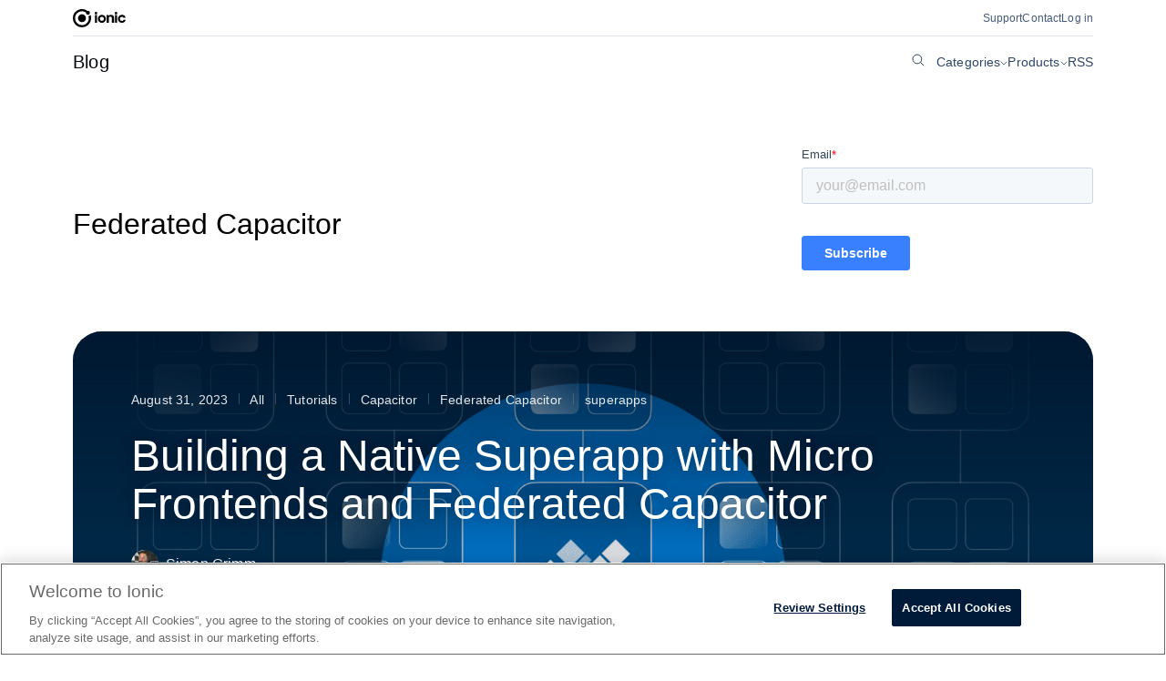

--- FILE ---
content_type: text/html; charset=UTF-8
request_url: https://ionic.io/blog/tag/federated-capacitor
body_size: 12520
content:
<!doctype html>
<html lang="en-US">

<head>
	<script charset="utf-8" type="text/javascript" src="//js.hsforms.net/forms/v2.js?pre=1"></script>
	<meta charset="UTF-8" />
	<meta name="viewport" content="width=device-width, initial-scale=1" />
	<script id="google-tag-manager">
		(function (w, d, s, l, i) {
			w[l] = w[l] || []; w[l].push({
				'gtm.start':
					new Date().getTime(), event: 'gtm.js'
			}); var f = d.getElementsByTagName(s)[0],
				j = d.createElement(s), dl = l != 'dataLayer' ? '&l=' + l : ''; j.async = true; j.src =
					'https://www.googletagmanager.com/gtm.js?id=' + i + dl; f.parentNode.insertBefore(j, f);
		})(window, document, 'script', 'dataLayer', 'GTM-TKMGCBC');
	</script>

	<!-- META ICONS -->
	<link rel="apple-touch-icon" sizes="57x57" href="/apple-icon-57x57.png" />
	<link rel="apple-touch-icon" sizes="60x60" href="/apple-icon-60x60.png" />
	<link rel="apple-touch-icon" sizes="72x72" href="/apple-icon-72x72.png" />
	<link rel="apple-touch-icon" sizes="76x76" href="/apple-icon-76x76.png" />
	<link rel="apple-touch-icon" sizes="114x114" href="/apple-icon-114x114.png" />
	<link rel="apple-touch-icon" sizes="120x120" href="/apple-icon-120x120.png" />
	<link rel="apple-touch-icon" sizes="144x144" href="/apple-icon-144x144.png" />
	<link rel="apple-touch-icon" sizes="152x152" href="/apple-icon-152x152.png" />
	<link rel="apple-touch-icon" sizes="180x180" href="/apple-icon-180x180.png" />
	<link rel="icon" type="image/png" sizes="192x192" href="/android-icon-192x192.png" />
	<link rel="icon" type="image/png" sizes="32x32" href="/favicon-32x32.png" />
	<link rel="icon" type="image/png" sizes="96x96" href="/favicon-96x96.png" />
	<link rel="icon" type="image/png" sizes="16x16" href="/favicon-16x16.png" />
	<meta name="msapplication-TileImage" content="/ms-icon-144x144.png" />
	<meta name="msapplication-TileColor" content="#000000" />
	<meta name="theme-color" content="#000000" />

	<meta name='robots' content='index, follow, max-image-preview:large, max-snippet:-1, max-video-preview:-1' />

	<!-- This site is optimized with the Yoast SEO Premium plugin v23.0 (Yoast SEO v23.0) - https://yoast.com/wordpress/plugins/seo/ -->
	<title>Federated Capacitor Archives - Ionic Blog</title>
	<link rel="canonical" href="https://ionic.io/blog/tag/federated-capacitor" />
	<meta property="og:locale" content="en_US" />
	<meta property="og:type" content="article" />
	<meta property="og:title" content="Federated Capacitor Archives" />
	<meta property="og:url" content="https://ionic.io/blog/tag/federated-capacitor" />
	<meta property="og:site_name" content="Ionic Blog" />
	<meta name="twitter:card" content="summary_large_image" />
	<meta name="twitter:site" content="@ionicframework" />
	<script type="application/ld+json" class="yoast-schema-graph">{"@context":"https://schema.org","@graph":[{"@type":"CollectionPage","@id":"https://ionic.io/blog/tag/federated-capacitor","url":"https://ionic.io/blog/tag/federated-capacitor","name":"Federated Capacitor Archives - Ionic Blog","isPartOf":{"@id":"https://ionic.io/blog/#website"},"primaryImageOfPage":{"@id":"https://ionic.io/blog/tag/federated-capacitor#primaryimage"},"image":{"@id":"https://ionic.io/blog/tag/federated-capacitor#primaryimage"},"thumbnailUrl":"https://ionic.io/blog/wp-content/uploads/2023/08/superapp-fedcap-feature-image.png","breadcrumb":{"@id":"https://ionic.io/blog/tag/federated-capacitor#breadcrumb"},"inLanguage":"en-US"},{"@type":"ImageObject","inLanguage":"en-US","@id":"https://ionic.io/blog/tag/federated-capacitor#primaryimage","url":"https://ionic.io/blog/wp-content/uploads/2023/08/superapp-fedcap-feature-image.png","contentUrl":"https://ionic.io/blog/wp-content/uploads/2023/08/superapp-fedcap-feature-image.png","width":2240,"height":1120},{"@type":"BreadcrumbList","@id":"https://ionic.io/blog/tag/federated-capacitor#breadcrumb","itemListElement":[{"@type":"ListItem","position":1,"name":"Home","item":"https://ionic.io/blog"},{"@type":"ListItem","position":2,"name":"Federated Capacitor"}]},{"@type":"WebSite","@id":"https://ionic.io/blog/#website","url":"https://ionic.io/blog/","name":"ionic.io/blog","description":"Build amazing native and progressive web apps with the web","publisher":{"@id":"https://ionic.io/blog/#organization"},"potentialAction":[{"@type":"SearchAction","target":{"@type":"EntryPoint","urlTemplate":"https://ionic.io/blog/?s={search_term_string}"},"query-input":"required name=search_term_string"}],"inLanguage":"en-US"},{"@type":"Organization","@id":"https://ionic.io/blog/#organization","name":"Ionic","url":"https://ionic.io/blog/","logo":{"@type":"ImageObject","inLanguage":"en-US","@id":"https://ionic.io/blog/#/schema/logo/image/","url":"https://ionic.io/blog/wp-content/uploads/2020/10/white-on-color.png","contentUrl":"https://ionic.io/blog/wp-content/uploads/2020/10/white-on-color.png","width":1920,"height":854,"caption":"Ionic"},"image":{"@id":"https://ionic.io/blog/#/schema/logo/image/"},"sameAs":["https://x.com/ionicframework"]}]}</script>
	<!-- / Yoast SEO Premium plugin. -->


<link rel='dns-prefetch' href='//ionic.io' />
<link rel='dns-prefetch' href='//js.hsforms.net' />
<link rel='dns-prefetch' href='//stats.wp.com' />
<link rel="alternate" type="application/rss+xml" title="Ionic Blog &raquo; Feed" href="https://ionic.io/blog/feed" />
<link rel="alternate" type="application/rss+xml" title="Ionic Blog &raquo; Comments Feed" href="https://ionic.io/blog/comments/feed" />
<link rel="alternate" type="application/rss+xml" title="Ionic Blog &raquo; Federated Capacitor Tag Feed" href="https://ionic.io/blog/tag/federated-capacitor/feed" />
<style id='wp-img-auto-sizes-contain-inline-css' type='text/css'>
img:is([sizes=auto i],[sizes^="auto," i]){contain-intrinsic-size:3000px 1500px}
/*# sourceURL=wp-img-auto-sizes-contain-inline-css */
</style>
<style id='wp-emoji-styles-inline-css' type='text/css'>

	img.wp-smiley, img.emoji {
		display: inline !important;
		border: none !important;
		box-shadow: none !important;
		height: 1em !important;
		width: 1em !important;
		margin: 0 0.07em !important;
		vertical-align: -0.1em !important;
		background: none !important;
		padding: 0 !important;
	}
/*# sourceURL=wp-emoji-styles-inline-css */
</style>
<style id='wp-block-library-inline-css' type='text/css'>
:root{--wp-block-synced-color:#7a00df;--wp-block-synced-color--rgb:122,0,223;--wp-bound-block-color:var(--wp-block-synced-color);--wp-editor-canvas-background:#ddd;--wp-admin-theme-color:#007cba;--wp-admin-theme-color--rgb:0,124,186;--wp-admin-theme-color-darker-10:#006ba1;--wp-admin-theme-color-darker-10--rgb:0,107,160.5;--wp-admin-theme-color-darker-20:#005a87;--wp-admin-theme-color-darker-20--rgb:0,90,135;--wp-admin-border-width-focus:2px}@media (min-resolution:192dpi){:root{--wp-admin-border-width-focus:1.5px}}.wp-element-button{cursor:pointer}:root .has-very-light-gray-background-color{background-color:#eee}:root .has-very-dark-gray-background-color{background-color:#313131}:root .has-very-light-gray-color{color:#eee}:root .has-very-dark-gray-color{color:#313131}:root .has-vivid-green-cyan-to-vivid-cyan-blue-gradient-background{background:linear-gradient(135deg,#00d084,#0693e3)}:root .has-purple-crush-gradient-background{background:linear-gradient(135deg,#34e2e4,#4721fb 50%,#ab1dfe)}:root .has-hazy-dawn-gradient-background{background:linear-gradient(135deg,#faaca8,#dad0ec)}:root .has-subdued-olive-gradient-background{background:linear-gradient(135deg,#fafae1,#67a671)}:root .has-atomic-cream-gradient-background{background:linear-gradient(135deg,#fdd79a,#004a59)}:root .has-nightshade-gradient-background{background:linear-gradient(135deg,#330968,#31cdcf)}:root .has-midnight-gradient-background{background:linear-gradient(135deg,#020381,#2874fc)}:root{--wp--preset--font-size--normal:16px;--wp--preset--font-size--huge:42px}.has-regular-font-size{font-size:1em}.has-larger-font-size{font-size:2.625em}.has-normal-font-size{font-size:var(--wp--preset--font-size--normal)}.has-huge-font-size{font-size:var(--wp--preset--font-size--huge)}.has-text-align-center{text-align:center}.has-text-align-left{text-align:left}.has-text-align-right{text-align:right}.has-fit-text{white-space:nowrap!important}#end-resizable-editor-section{display:none}.aligncenter{clear:both}.items-justified-left{justify-content:flex-start}.items-justified-center{justify-content:center}.items-justified-right{justify-content:flex-end}.items-justified-space-between{justify-content:space-between}.screen-reader-text{border:0;clip-path:inset(50%);height:1px;margin:-1px;overflow:hidden;padding:0;position:absolute;width:1px;word-wrap:normal!important}.screen-reader-text:focus{background-color:#ddd;clip-path:none;color:#444;display:block;font-size:1em;height:auto;left:5px;line-height:normal;padding:15px 23px 14px;text-decoration:none;top:5px;width:auto;z-index:100000}html :where(.has-border-color){border-style:solid}html :where([style*=border-top-color]){border-top-style:solid}html :where([style*=border-right-color]){border-right-style:solid}html :where([style*=border-bottom-color]){border-bottom-style:solid}html :where([style*=border-left-color]){border-left-style:solid}html :where([style*=border-width]){border-style:solid}html :where([style*=border-top-width]){border-top-style:solid}html :where([style*=border-right-width]){border-right-style:solid}html :where([style*=border-bottom-width]){border-bottom-style:solid}html :where([style*=border-left-width]){border-left-style:solid}html :where(img[class*=wp-image-]){height:auto;max-width:100%}:where(figure){margin:0 0 1em}html :where(.is-position-sticky){--wp-admin--admin-bar--position-offset:var(--wp-admin--admin-bar--height,0px)}@media screen and (max-width:600px){html :where(.is-position-sticky){--wp-admin--admin-bar--position-offset:0px}}

/*# sourceURL=wp-block-library-inline-css */
</style><style id='global-styles-inline-css' type='text/css'>
:root{--wp--preset--aspect-ratio--square: 1;--wp--preset--aspect-ratio--4-3: 4/3;--wp--preset--aspect-ratio--3-4: 3/4;--wp--preset--aspect-ratio--3-2: 3/2;--wp--preset--aspect-ratio--2-3: 2/3;--wp--preset--aspect-ratio--16-9: 16/9;--wp--preset--aspect-ratio--9-16: 9/16;--wp--preset--color--black: #000000;--wp--preset--color--cyan-bluish-gray: #abb8c3;--wp--preset--color--white: #ffffff;--wp--preset--color--pale-pink: #f78da7;--wp--preset--color--vivid-red: #cf2e2e;--wp--preset--color--luminous-vivid-orange: #ff6900;--wp--preset--color--luminous-vivid-amber: #fcb900;--wp--preset--color--light-green-cyan: #7bdcb5;--wp--preset--color--vivid-green-cyan: #00d084;--wp--preset--color--pale-cyan-blue: #8ed1fc;--wp--preset--color--vivid-cyan-blue: #0693e3;--wp--preset--color--vivid-purple: #9b51e0;--wp--preset--gradient--vivid-cyan-blue-to-vivid-purple: linear-gradient(135deg,rgb(6,147,227) 0%,rgb(155,81,224) 100%);--wp--preset--gradient--light-green-cyan-to-vivid-green-cyan: linear-gradient(135deg,rgb(122,220,180) 0%,rgb(0,208,130) 100%);--wp--preset--gradient--luminous-vivid-amber-to-luminous-vivid-orange: linear-gradient(135deg,rgb(252,185,0) 0%,rgb(255,105,0) 100%);--wp--preset--gradient--luminous-vivid-orange-to-vivid-red: linear-gradient(135deg,rgb(255,105,0) 0%,rgb(207,46,46) 100%);--wp--preset--gradient--very-light-gray-to-cyan-bluish-gray: linear-gradient(135deg,rgb(238,238,238) 0%,rgb(169,184,195) 100%);--wp--preset--gradient--cool-to-warm-spectrum: linear-gradient(135deg,rgb(74,234,220) 0%,rgb(151,120,209) 20%,rgb(207,42,186) 40%,rgb(238,44,130) 60%,rgb(251,105,98) 80%,rgb(254,248,76) 100%);--wp--preset--gradient--blush-light-purple: linear-gradient(135deg,rgb(255,206,236) 0%,rgb(152,150,240) 100%);--wp--preset--gradient--blush-bordeaux: linear-gradient(135deg,rgb(254,205,165) 0%,rgb(254,45,45) 50%,rgb(107,0,62) 100%);--wp--preset--gradient--luminous-dusk: linear-gradient(135deg,rgb(255,203,112) 0%,rgb(199,81,192) 50%,rgb(65,88,208) 100%);--wp--preset--gradient--pale-ocean: linear-gradient(135deg,rgb(255,245,203) 0%,rgb(182,227,212) 50%,rgb(51,167,181) 100%);--wp--preset--gradient--electric-grass: linear-gradient(135deg,rgb(202,248,128) 0%,rgb(113,206,126) 100%);--wp--preset--gradient--midnight: linear-gradient(135deg,rgb(2,3,129) 0%,rgb(40,116,252) 100%);--wp--preset--font-size--small: 13px;--wp--preset--font-size--medium: 20px;--wp--preset--font-size--large: 36px;--wp--preset--font-size--x-large: 42px;--wp--preset--spacing--20: 0.44rem;--wp--preset--spacing--30: 0.67rem;--wp--preset--spacing--40: 1rem;--wp--preset--spacing--50: 1.5rem;--wp--preset--spacing--60: 2.25rem;--wp--preset--spacing--70: 3.38rem;--wp--preset--spacing--80: 5.06rem;--wp--preset--shadow--natural: 6px 6px 9px rgba(0, 0, 0, 0.2);--wp--preset--shadow--deep: 12px 12px 50px rgba(0, 0, 0, 0.4);--wp--preset--shadow--sharp: 6px 6px 0px rgba(0, 0, 0, 0.2);--wp--preset--shadow--outlined: 6px 6px 0px -3px rgb(255, 255, 255), 6px 6px rgb(0, 0, 0);--wp--preset--shadow--crisp: 6px 6px 0px rgb(0, 0, 0);}:where(.is-layout-flex){gap: 0.5em;}:where(.is-layout-grid){gap: 0.5em;}body .is-layout-flex{display: flex;}.is-layout-flex{flex-wrap: wrap;align-items: center;}.is-layout-flex > :is(*, div){margin: 0;}body .is-layout-grid{display: grid;}.is-layout-grid > :is(*, div){margin: 0;}:where(.wp-block-columns.is-layout-flex){gap: 2em;}:where(.wp-block-columns.is-layout-grid){gap: 2em;}:where(.wp-block-post-template.is-layout-flex){gap: 1.25em;}:where(.wp-block-post-template.is-layout-grid){gap: 1.25em;}.has-black-color{color: var(--wp--preset--color--black) !important;}.has-cyan-bluish-gray-color{color: var(--wp--preset--color--cyan-bluish-gray) !important;}.has-white-color{color: var(--wp--preset--color--white) !important;}.has-pale-pink-color{color: var(--wp--preset--color--pale-pink) !important;}.has-vivid-red-color{color: var(--wp--preset--color--vivid-red) !important;}.has-luminous-vivid-orange-color{color: var(--wp--preset--color--luminous-vivid-orange) !important;}.has-luminous-vivid-amber-color{color: var(--wp--preset--color--luminous-vivid-amber) !important;}.has-light-green-cyan-color{color: var(--wp--preset--color--light-green-cyan) !important;}.has-vivid-green-cyan-color{color: var(--wp--preset--color--vivid-green-cyan) !important;}.has-pale-cyan-blue-color{color: var(--wp--preset--color--pale-cyan-blue) !important;}.has-vivid-cyan-blue-color{color: var(--wp--preset--color--vivid-cyan-blue) !important;}.has-vivid-purple-color{color: var(--wp--preset--color--vivid-purple) !important;}.has-black-background-color{background-color: var(--wp--preset--color--black) !important;}.has-cyan-bluish-gray-background-color{background-color: var(--wp--preset--color--cyan-bluish-gray) !important;}.has-white-background-color{background-color: var(--wp--preset--color--white) !important;}.has-pale-pink-background-color{background-color: var(--wp--preset--color--pale-pink) !important;}.has-vivid-red-background-color{background-color: var(--wp--preset--color--vivid-red) !important;}.has-luminous-vivid-orange-background-color{background-color: var(--wp--preset--color--luminous-vivid-orange) !important;}.has-luminous-vivid-amber-background-color{background-color: var(--wp--preset--color--luminous-vivid-amber) !important;}.has-light-green-cyan-background-color{background-color: var(--wp--preset--color--light-green-cyan) !important;}.has-vivid-green-cyan-background-color{background-color: var(--wp--preset--color--vivid-green-cyan) !important;}.has-pale-cyan-blue-background-color{background-color: var(--wp--preset--color--pale-cyan-blue) !important;}.has-vivid-cyan-blue-background-color{background-color: var(--wp--preset--color--vivid-cyan-blue) !important;}.has-vivid-purple-background-color{background-color: var(--wp--preset--color--vivid-purple) !important;}.has-black-border-color{border-color: var(--wp--preset--color--black) !important;}.has-cyan-bluish-gray-border-color{border-color: var(--wp--preset--color--cyan-bluish-gray) !important;}.has-white-border-color{border-color: var(--wp--preset--color--white) !important;}.has-pale-pink-border-color{border-color: var(--wp--preset--color--pale-pink) !important;}.has-vivid-red-border-color{border-color: var(--wp--preset--color--vivid-red) !important;}.has-luminous-vivid-orange-border-color{border-color: var(--wp--preset--color--luminous-vivid-orange) !important;}.has-luminous-vivid-amber-border-color{border-color: var(--wp--preset--color--luminous-vivid-amber) !important;}.has-light-green-cyan-border-color{border-color: var(--wp--preset--color--light-green-cyan) !important;}.has-vivid-green-cyan-border-color{border-color: var(--wp--preset--color--vivid-green-cyan) !important;}.has-pale-cyan-blue-border-color{border-color: var(--wp--preset--color--pale-cyan-blue) !important;}.has-vivid-cyan-blue-border-color{border-color: var(--wp--preset--color--vivid-cyan-blue) !important;}.has-vivid-purple-border-color{border-color: var(--wp--preset--color--vivid-purple) !important;}.has-vivid-cyan-blue-to-vivid-purple-gradient-background{background: var(--wp--preset--gradient--vivid-cyan-blue-to-vivid-purple) !important;}.has-light-green-cyan-to-vivid-green-cyan-gradient-background{background: var(--wp--preset--gradient--light-green-cyan-to-vivid-green-cyan) !important;}.has-luminous-vivid-amber-to-luminous-vivid-orange-gradient-background{background: var(--wp--preset--gradient--luminous-vivid-amber-to-luminous-vivid-orange) !important;}.has-luminous-vivid-orange-to-vivid-red-gradient-background{background: var(--wp--preset--gradient--luminous-vivid-orange-to-vivid-red) !important;}.has-very-light-gray-to-cyan-bluish-gray-gradient-background{background: var(--wp--preset--gradient--very-light-gray-to-cyan-bluish-gray) !important;}.has-cool-to-warm-spectrum-gradient-background{background: var(--wp--preset--gradient--cool-to-warm-spectrum) !important;}.has-blush-light-purple-gradient-background{background: var(--wp--preset--gradient--blush-light-purple) !important;}.has-blush-bordeaux-gradient-background{background: var(--wp--preset--gradient--blush-bordeaux) !important;}.has-luminous-dusk-gradient-background{background: var(--wp--preset--gradient--luminous-dusk) !important;}.has-pale-ocean-gradient-background{background: var(--wp--preset--gradient--pale-ocean) !important;}.has-electric-grass-gradient-background{background: var(--wp--preset--gradient--electric-grass) !important;}.has-midnight-gradient-background{background: var(--wp--preset--gradient--midnight) !important;}.has-small-font-size{font-size: var(--wp--preset--font-size--small) !important;}.has-medium-font-size{font-size: var(--wp--preset--font-size--medium) !important;}.has-large-font-size{font-size: var(--wp--preset--font-size--large) !important;}.has-x-large-font-size{font-size: var(--wp--preset--font-size--x-large) !important;}
/*# sourceURL=global-styles-inline-css */
</style>

<style id='classic-theme-styles-inline-css' type='text/css'>
/*! This file is auto-generated */
.wp-block-button__link{color:#fff;background-color:#32373c;border-radius:9999px;box-shadow:none;text-decoration:none;padding:calc(.667em + 2px) calc(1.333em + 2px);font-size:1.125em}.wp-block-file__button{background:#32373c;color:#fff;text-decoration:none}
/*# sourceURL=/wp-includes/css/classic-themes.min.css */
</style>
<link rel='stylesheet' id='ppress-frontend-css' href='https://ionic.io/blog/wp-content/plugins/wp-user-avatar/assets/css/frontend.min.css?ver=4.15.10' type='text/css' media='all' />
<link rel='stylesheet' id='ppress-flatpickr-css' href='https://ionic.io/blog/wp-content/plugins/wp-user-avatar/assets/flatpickr/flatpickr.min.css?ver=4.15.10' type='text/css' media='all' />
<link rel='stylesheet' id='ppress-select2-css' href='https://ionic.io/blog/wp-content/plugins/wp-user-avatar/assets/select2/select2.min.css?ver=6.9' type='text/css' media='all' />
<link rel='stylesheet' id='crp-style-rounded-thumbs-css' href='https://ionic.io/blog/wp-content/plugins/contextual-related-posts/css/rounded-thumbs.min.css?ver=3.5.2' type='text/css' media='all' />
<style id='crp-style-rounded-thumbs-inline-css' type='text/css'>

			.crp_related.crp-rounded-thumbs a {
				width: 150px;
                height: 150px;
				text-decoration: none;
			}
			.crp_related.crp-rounded-thumbs img {
				max-width: 150px;
				margin: auto;
			}
			.crp_related.crp-rounded-thumbs .crp_title {
				width: 100%;
			}
			
/*# sourceURL=crp-style-rounded-thumbs-inline-css */
</style>
<link rel='stylesheet' id='ionic-style--normalize-css' href='https://ionic.io/blog/wp-content/themes/blog-wp-theme/node_modules/modern-normalize/modern-normalize.css?ver=6.9' type='text/css' media='all' />
<link rel='stylesheet' id='ionic-style--tokens-css' href='https://ionic.io/blog/wp-content/themes/blog-wp-theme/node_modules/@ionic-internal/design-system/dist/tokens/index.css?ver=6.9' type='text/css' media='all' />
<link rel='stylesheet' id='bathe-main-css' href='https://ionic.io/blog/wp-content/themes/blog-wp-theme/assets/css/main.css?ver=1.2.11' type='text/css' media='all' />
<script type="text/javascript" src="https://ionic.io/blog/wp-includes/js/jquery/jquery.min.js?ver=3.7.1" id="jquery-core-js"></script>
<script type="text/javascript" src="https://ionic.io/blog/wp-includes/js/jquery/jquery-migrate.min.js?ver=3.4.1" id="jquery-migrate-js"></script>
<script type="text/javascript" src="https://ionic.io/blog/wp-content/plugins/wp-user-avatar/assets/flatpickr/flatpickr.min.js?ver=4.15.10" id="ppress-flatpickr-js"></script>
<script type="text/javascript" src="https://ionic.io/blog/wp-content/plugins/wp-user-avatar/assets/select2/select2.min.js?ver=4.15.10" id="ppress-select2-js"></script>
<link rel="https://api.w.org/" href="https://ionic.io/blog/wp-json/" /><link rel="alternate" title="JSON" type="application/json" href="https://ionic.io/blog/wp-json/wp/v2/tags/272" /><link rel="EditURI" type="application/rsd+xml" title="RSD" href="https://ionic.io/blog/xmlrpc.php?rsd" />
<meta name="generator" content="WordPress 6.9" />
	<style>img#wpstats{display:none}</style>
				<script>
			document.documentElement.className = document.documentElement.className.replace('no-js', 'js');
		</script>
		</head>

<body class="archive tag tag-federated-capacitor tag-272 wp-theme-blog-wp-theme">
	<noscript>
		<iframe src="https://www.googletagmanager.com/ns.html?id=GTM-TKMGCBC" height="0" width="0"
			style="display: none; visibility: hidden"></iframe>
	</noscript>
		<div id="page" class="site">
		<a class="skip-link screen-reader-text" href="#content">
			Skip to content		</a>

		
<header class="header container--wide">
	<div class="header__start">
		<a class="header__logo" href="https://ionic.io">
			<svg width="58" height="20" fill="none" xmlns="http://www.w3.org/2000/svg">
				<path
					d="M55.63 11.82c-.28.74-.96 1.15-1.8 1.15a2.26 2.26 0 0 1 0-4.53c.84 0 1.5.36 1.8 1.14h2.3a4.03 4.03 0 0 0-4.1-3.3 4.42 4.42 0 0 0 0 8.85c2.05 0 3.82-1.45 4.1-3.3h-2.3ZM46.13 6.5h2.4v8.47h-2.4V6.5ZM48.77 4.45a1.45 1.45 0 1 1-2.9 0 1.45 1.45 0 0 1 2.9 0ZM39.25 7.54c.4-.73 1.32-1.23 2.64-1.23 2.13 0 3.26 1.36 3.26 3.38v5.28h-2.4V9.94c0-.99-.44-1.67-1.5-1.67-1.17 0-1.81.72-1.81 1.85v4.84h-2.4V6.5h2.21v1.04Z"
					fill="#000"
				/>
				<path
					fill-rule="evenodd"
					clip-rule="evenodd"
					d="M31.85 12.97a2.26 2.26 0 1 0-.01-4.53 2.26 2.26 0 0 0 0 4.53Zm0 2.16a4.42 4.42 0 1 0-.02-8.84 4.42 4.42 0 0 0 .02 8.84Z"
					fill="#000"
				/>
				<path
					d="M24.19 6.5h2.4v8.47h-2.4V6.5ZM26.83 4.45a1.45 1.45 0 1 1-2.9 0 1.45 1.45 0 0 1 2.9 0ZM2.4 10a7.59 7.59 0 0 1 12.07-6.12c.33-.78 1-1.38 1.81-1.62A9.99 9.99 0 0 0 0 10c0 5.52 4.46 10 9.97 10A9.99 9.99 0 0 0 19.4 6.7a2.84 2.84 0 0 1-2.15 1.15 7.62 7.62 0 0 1-7.27 9.75A7.59 7.59 0 0 1 2.4 10Z"
					fill="#000"
				/>
				<path
					d="M19.74 7.97c-.1-.43-.21-.86-.35-1.27a2.84 2.84 0 0 1-2.15 1.15c.14.48.24.99.28 1.5a3.11 3.11 0 0 0 2.22-1.38ZM9.97 14.38a4.37 4.37 0 0 0 0-8.76 4.37 4.37 0 0 0 0 8.75ZM16.52 6.25a2.18 2.18 0 1 0-.01-4.37 2.18 2.18 0 0 0 0 4.37Z"
					fill="#000"
				/>
			</svg>
		</a>	
	</div>
	<ul aria-label="external links" class="header__end">
		<li>
			<a href="https://ionic.io/support" class="ds-paragraph__level-6 header__list-item">Support</a>
		</li>
		<li>
			<a href="https://ionic.io/contact" class="ds-paragraph__level-6 header__list-item">Contact</a>
		</li>
		<li>
			<a href="https://ionicframework.com/login?source=blog" target="_blank" rel="noopener" class="ds-paragraph__level-6 header__list-item">Log in</a>
		</li>
	</ul>
</header>
		
<script>
	function toggleMobileMenu(el) {
		const popup = document.querySelector('.subnav.mobile-only');

		popup.classList.toggle('open')
		document.body.classList.toggle('no-scroll');

		document.createElement('svg');
	}
</script>

<nav class="subnav mobile-only">
	<div class="subnav-wrapper container--wide">
		<a class="subnav__start ds-heading__level-5" href="https://ionic.io/blog">Blog</a>
		<button class="subnav__open-button" onclick="toggleMobileMenu(this)">
			<svg width="22" height="14" viewBox="0 0 22 14" fill="none" xmlns="http://www.w3.org/2000/svg">
				<path d="M21 1H0.999999" stroke="#03060B" stroke-width="2" stroke-miterlimit="10" stroke-linecap="round" />
				<path d="M21 7H0.999999" stroke="#03060B" stroke-width="2" stroke-miterlimit="10" stroke-linecap="round" />
				<path d="M21 13H0.999999" stroke="#03060B" stroke-width="2" stroke-miterlimit="10" stroke-linecap="round" />
			</svg>
		</button>
	</div>
	<div class="subnav__popup">
		<button class="subnav__popup-close" onclick="toggleMobileMenu(this)">
			<svg width="16" height="16" viewBox="0 0 16 16" fill="none" xmlns="http://www.w3.org/2000/svg">
				<path d="M15 15L1 1" stroke="#03060B" stroke-width="2" stroke-miterlimit="10" stroke-linecap="round" />
				<path d="M15 1L1 15" stroke="#03060B" stroke-width="2" stroke-miterlimit="10" stroke-linecap="round" />
			</svg>
		</button>
		<div class="subnav__popup-start">
			<div class="subnav__list-item subnav__list-item__dropdown">
				<h2 class="ds-heading__level-4 subnav__list-item__title">
					Categories
				</h2>
				<ul class="subnav__dropdown" aria-label="categories">
											<li
							class="subnav__dropdown-item ds-paragraph__level-4 ">
							<a href='https://ionic.io/blog/category/all' title='All' class='all'>
								All							</a>
						</li>
											<li
							class="subnav__dropdown-item ds-paragraph__level-4 ">
							<a href='https://ionic.io/blog/category/announcements' title='Announcements' class='announcements'>
								Announcements							</a>
						</li>
											<li
							class="subnav__dropdown-item ds-paragraph__level-4 ">
							<a href='https://ionic.io/blog/category/business' title='Business' class='business'>
								Business							</a>
						</li>
											<li
							class="subnav__dropdown-item ds-paragraph__level-4 ">
							<a href='https://ionic.io/blog/category/engineering' title='Engineering' class='engineering'>
								Engineering							</a>
						</li>
											<li
							class="subnav__dropdown-item ds-paragraph__level-4 ">
							<a href='https://ionic.io/blog/category/perspectives' title='Perspectives' class='perspectives'>
								Perspectives							</a>
						</li>
											<li
							class="subnav__dropdown-item ds-paragraph__level-4 ">
							<a href='https://ionic.io/blog/category/product' title='Product' class='product'>
								Product							</a>
						</li>
											<li
							class="subnav__dropdown-item ds-paragraph__level-4 ">
							<a href='https://ionic.io/blog/category/stencil' title='Stencil' class='stencil'>
								Stencil							</a>
						</li>
											<li
							class="subnav__dropdown-item ds-paragraph__level-4 ">
							<a href='https://ionic.io/blog/category/tutorials' title='Tutorials' class='tutorials'>
								Tutorials							</a>
						</li>
									</ul>
			</div>
			<div class="subnav__list-item subnav__list-item__dropdown">
				<h2 class="ds-heading__level-4 subnav__list-item__title">
					Products
				</h2>
				<ul class="subnav__dropdown" aria-label="products">
																																																																																																																							<li
							class="subnav__dropdown-item ds-paragraph__level-4 ">

							<a href='https://ionic.io/blog/tag/appflow' title='Appflow' class='appflow'>
								Appflow							</a>
						</li>
																																																																																																											<li
							class="subnav__dropdown-item ds-paragraph__level-4 ">

							<a href='https://ionic.io/blog/tag/capacitor' title='Capacitor' class='capacitor'>
								Capacitor							</a>
						</li>
																																																																																																																																																																																																																																																					<li
							class="subnav__dropdown-item ds-paragraph__level-4 ">

							<a href='https://ionic.io/blog/tag/framework' title='Framework' class='framework'>
								Framework							</a>
						</li>
																																																																																																																																																																																																																							<li
							class="subnav__dropdown-item ds-paragraph__level-4 ">

							<a href='https://ionic.io/blog/tag/ionic-enterprise-sdk' title='Ionic Enterprise SDK' class='ionic-enterprise-sdk'>
								Enterprise SDK							</a>
						</li>
																																																																																																																																																																																																																																																																																																																																																																																															<li
							class="subnav__dropdown-item ds-paragraph__level-4 ">

							<a href='https://ionic.io/blog/tag/portals' title='Portals' class='portals'>
								Portals							</a>
						</li>
																																																																																																																																																																																																																																																																																																																																																																																																																																																																																																																																																																					</ul>
			</div>
			<div class="subnav__list-item">
				<a class="ds-heading__level-4 subnav__list-item__title" href="https://ionic.io/blog/tag/federated-capacitor/feed">RSS</a>
			</div>
		</div>
		<div class="subnav__popup-end">
			<h2 class="ds-heading__level-4 subnav__list-item__title">
				Search:
			</h2>
			<script>
	function handleFormInput(el) {
		const search = el.form.search;
		const clear = el.form.clear;

		if (search.value != '') {
			clear.classList.add("visible");
		} else {
			clear.classList.remove("visible");
		}
	}

	function handleSearchClick(el) {
		const search = el.form.search;
		const clear = el.form.clear;

		el.form.classList.add('visible');
		search.focus();
	}

	function handleSearchClear(el) {
		const search = el.form.search;
		const clear = el.form.clear;

		search.value = '';
		clear.classList.remove("visible");
		search.focus();
	}

	function handleInputBlur(el, event) {
		const searchText = el.form.search.value;
		const form = el.form;

		if (!searchText) {
			el.form.classList.remove('visible');
		}
	}
</script>

<form action="/blog" method="get" class="custom-search ">
	<button class="custom-search__activate" type="button" onclick="handleSearchClick(this)">
		<svg width="16" height="16" fill="none" xmlns="http://www.w3.org/2000/svg">
			<path d="M6.9 2a4.9 4.9 0 1 0 0 9.82A4.9 4.9 0 0 0 6.9 2Z" stroke="#2D4665" stroke-miterlimit="10" />
			<path d="M10.57 10.57 14 14" stroke="#2D4665" stroke-miterlimit="10" stroke-linecap="round" />
		</svg>
	</button>

	<input placeholder="Search blog" type="text" name="s" id="search" value=""
		oninput="handleFormInput(this)" onblur="handleInputBlur(this, event);" />

	<button id="clear" class="custom-search__clear " type="button"
		onclick="handleSearchClear(this)">
		<svg width="16" height="16" fill="none" xmlns="http://www.w3.org/2000/svg">
			<path d="m11.5 11.5-7-7M11.5 4.5l-7 7" stroke="#2D4665" stroke-linecap="round" stroke-linejoin="round" />
		</svg>
	</button>
</form>		</div>
	</div>
</nav>

<nav class="subnav desktop-only">
	<div class="subnav-wrapper container--wide">
		<div class="subnav__breadcrumbs  ds-heading__level-5">
			<a class="subnav__breadcrumbs-base" href="https://ionic.io/blog">Blog</a>
					</div>
		<ul class="subnav__end">
			<li class="subnav__list-item">
				<script>
	function handleFormInput(el) {
		const search = el.form.search;
		const clear = el.form.clear;

		if (search.value != '') {
			clear.classList.add("visible");
		} else {
			clear.classList.remove("visible");
		}
	}

	function handleSearchClick(el) {
		const search = el.form.search;
		const clear = el.form.clear;

		el.form.classList.add('visible');
		search.focus();
	}

	function handleSearchClear(el) {
		const search = el.form.search;
		const clear = el.form.clear;

		search.value = '';
		clear.classList.remove("visible");
		search.focus();
	}

	function handleInputBlur(el, event) {
		const searchText = el.form.search.value;
		const form = el.form;

		if (!searchText) {
			el.form.classList.remove('visible');
		}
	}
</script>

<form action="/blog" method="get" class="custom-search ">
	<button class="custom-search__activate" type="button" onclick="handleSearchClick(this)">
		<svg width="16" height="16" fill="none" xmlns="http://www.w3.org/2000/svg">
			<path d="M6.9 2a4.9 4.9 0 1 0 0 9.82A4.9 4.9 0 0 0 6.9 2Z" stroke="#2D4665" stroke-miterlimit="10" />
			<path d="M10.57 10.57 14 14" stroke="#2D4665" stroke-miterlimit="10" stroke-linecap="round" />
		</svg>
	</button>

	<input placeholder="Search blog" type="text" name="s" id="search" value=""
		oninput="handleFormInput(this)" onblur="handleInputBlur(this, event);" />

	<button id="clear" class="custom-search__clear " type="button"
		onclick="handleSearchClear(this)">
		<svg width="16" height="16" fill="none" xmlns="http://www.w3.org/2000/svg">
			<path d="m11.5 11.5-7-7M11.5 4.5l-7 7" stroke="#2D4665" stroke-linecap="round" stroke-linejoin="round" />
		</svg>
	</button>
</form>			</li>
			<li class="subnav__list-item subnav__list-item__dropdown">
				<span class="ds-paragraph__level-4 subnav__list-item__title">
					Categories
					<svg width="8" height="5" fill="none" xmlns="http://www.w3.org/2000/svg">
						<path d="m1 1 3 3 3-3" stroke="#5B708B" stroke-linecap="round" stroke-linejoin="round" />
					</svg>
				</span>
				<ul class="subnav__dropdown" aria-label="categories">
											<li
							class="subnav__dropdown-item ds-paragraph__level-4 ">
							<a href='https://ionic.io/blog/category/all' title='All' class='all'>
								All							</a>
						</li>
											<li
							class="subnav__dropdown-item ds-paragraph__level-4 ">
							<a href='https://ionic.io/blog/category/announcements' title='Announcements' class='announcements'>
								Announcements							</a>
						</li>
											<li
							class="subnav__dropdown-item ds-paragraph__level-4 ">
							<a href='https://ionic.io/blog/category/business' title='Business' class='business'>
								Business							</a>
						</li>
											<li
							class="subnav__dropdown-item ds-paragraph__level-4 ">
							<a href='https://ionic.io/blog/category/engineering' title='Engineering' class='engineering'>
								Engineering							</a>
						</li>
											<li
							class="subnav__dropdown-item ds-paragraph__level-4 ">
							<a href='https://ionic.io/blog/category/perspectives' title='Perspectives' class='perspectives'>
								Perspectives							</a>
						</li>
											<li
							class="subnav__dropdown-item ds-paragraph__level-4 ">
							<a href='https://ionic.io/blog/category/product' title='Product' class='product'>
								Product							</a>
						</li>
											<li
							class="subnav__dropdown-item ds-paragraph__level-4 ">
							<a href='https://ionic.io/blog/category/stencil' title='Stencil' class='stencil'>
								Stencil							</a>
						</li>
											<li
							class="subnav__dropdown-item ds-paragraph__level-4 ">
							<a href='https://ionic.io/blog/category/tutorials' title='Tutorials' class='tutorials'>
								Tutorials							</a>
						</li>
									</ul>
			</li>
			<li class="subnav__list-item subnav__list-item__dropdown">
				<span class="ds-paragraph__level-4 subnav__list-item__title">
					Products
					<svg width="8" height="5" fill="none" xmlns="http://www.w3.org/2000/svg">
						<path d="m1 1 3 3 3-3" stroke="#5B708B" stroke-linecap="round" stroke-linejoin="round" />
					</svg>
				</span>
				<ul class="subnav__dropdown" aria-label="products">
																																																																																																																							<li
							class="subnav__dropdown-item ds-paragraph__level-4 ">

							<a href='https://ionic.io/blog/tag/appflow' title='Appflow' class='appflow'>
								Appflow							</a>
						</li>
																																																																																																											<li
							class="subnav__dropdown-item ds-paragraph__level-4 ">

							<a href='https://ionic.io/blog/tag/capacitor' title='Capacitor' class='capacitor'>
								Capacitor							</a>
						</li>
																																																																																																																																																																																																																																																					<li
							class="subnav__dropdown-item ds-paragraph__level-4 ">

							<a href='https://ionic.io/blog/tag/framework' title='Framework' class='framework'>
								Framework							</a>
						</li>
																																																																																																																																																																																																																							<li
							class="subnav__dropdown-item ds-paragraph__level-4 ">

							<a href='https://ionic.io/blog/tag/ionic-enterprise-sdk' title='Ionic Enterprise SDK' class='ionic-enterprise-sdk'>
								Enterprise SDK							</a>
						</li>
																																																																																																																																																																																																																																																																																																																																																																																															<li
							class="subnav__dropdown-item ds-paragraph__level-4 ">

							<a href='https://ionic.io/blog/tag/portals' title='Portals' class='portals'>
								Portals							</a>
						</li>
																																																																																																																																																																																																																																																																																																																																																																																																																																																																																																																																																																					</ul>
			</li>
			<li class="subnav__list-item">
				<a class="ds-paragraph__level-4 subnav__list-item__title" href="https://ionic.io/blog/tag/federated-capacitor/feed">RSS</a>
			</li>
		</ul>
	</div>
</nav>
		<main>
<div class="container--wide contents">


<div class="latest">
  <h1 class="ds-heading__level-3">
    Federated Capacitor  </h1>
  
<div class="hs-form-wrapper">
  <div id="id6967f6bc9ec92"></div>
  
  <script>
    hbspt.forms.create({
      portalId: "3776657",
      formId: "76e5f69f-85fd-4579-afce-a1892d48bb32",
      target: "#id6967f6bc9ec92",
      css: "",
      onFormReady: function ($form) {
        const form = $form[0];
        const input = form.querySelector('input[type="email"]');
        const submit = form.querySelector('input[type="submit"]');

        input.addEventListener('input', () => {
          const [start, domain] = input.value.split('@');
          const [domainName, domainSuffix] = domain?.split('.') || [];

          if (start && domainName && domainSuffix) {
            submit.classList.add('enabled');
          } else {
            submit.classList.remove('enabled');
          }
        });

        input.placeholder = "your@email.com";

        input.setAttribute('disabled', 'disabled');

        setTimeout(() => {
          input.removeAttribute('disabled');
          input.removeAttribute('required');
        }, 2000);
      },
      locale: 'en',
      translations: {
        en: {
          submitText: "Subscribe",
        }
      }
    });
  </script>
</div>  <style>
    .latest .hs-form ::placeholder {
      font-size: 0.813rem;
    }
  </style>
</div><div class="row-0"><div class="desktop-only"><div>
	<a class="card-lg" href="https://ionic.io/blog/building-a-native-superapp-with-micro-frontends-and-federated-capacitor">
		<div class="card-lg__image-wrapper">
			<img width="2240" height="1120" src="https://ionic.io/blog/wp-content/uploads/2023/08/superapp-fedcap-feature-image.png" class="card-lg__bg-image wp-post-image" alt="" decoding="async" fetchpriority="high" srcset="https://ionic.io/blog/wp-content/uploads/2023/08/superapp-fedcap-feature-image.png 2240w, https://ionic.io/blog/wp-content/uploads/2023/08/superapp-fedcap-feature-image-300x150.png 300w, https://ionic.io/blog/wp-content/uploads/2023/08/superapp-fedcap-feature-image-1024x512.png 1024w, https://ionic.io/blog/wp-content/uploads/2023/08/superapp-fedcap-feature-image-768x384.png 768w, https://ionic.io/blog/wp-content/uploads/2023/08/superapp-fedcap-feature-image-1536x768.png 1536w, https://ionic.io/blog/wp-content/uploads/2023/08/superapp-fedcap-feature-image-2048x1024.png 2048w" sizes="(max-width: 2240px) 100vw, 2240px" />		</div>

		<div class="card-lg__content-wrapper">
			<div class="meta ds-paragraph__level-4">
  <div class="meta__wrapper">
    <span class="meta__date">
      August 31, 2023    </span>
    <ul class="meta__products" aria-label="products">
              <li class="meta__product pipe-before">
            All        </li>
              <li class="meta__product pipe-before">
            Tutorials        </li>
          </ul>
    <ul class="meta__categories" aria-label="categories">
              <li class="meta__category pipe-before">
            Capacitor        </li>
              <li class="meta__category pipe-before">
            Federated Capacitor        </li>
              <li class="meta__category pipe-before">
            superapps        </li>
          </ul>
  </div>
</div>			
			<h2 class="card-lg__title ds-heading__level-2">
				Building a Native Superapp with Micro Frontends and Federated Capacitor			</h2>

			



<div class="author-item">
  <span class="author-item__start">
    <div class="author-item__image-wrapper">
      <img data-del="avatar" data-src='https://ionic.io/blog/wp-content/uploads/2020/08/simon-150x150.jpg' class='avatar pp-user-avatar avatar-30 photo lazyload' height='30' width='30' src="[data-uri]" style="--smush-placeholder-width: 30px; --smush-placeholder-aspect-ratio: 30/30;" /><noscript><img data-del="avatar" data-src='https://ionic.io/blog/wp-content/uploads/2020/08/simon-150x150.jpg' class='avatar pp-user-avatar avatar-30 photo lazyload' height='30' width='30' src="[data-uri]" style="--smush-placeholder-width: 30px; --smush-placeholder-aspect-ratio: 30/30;" /><noscript><img data-del="avatar" src='https://ionic.io/blog/wp-content/uploads/2020/08/simon-150x150.jpg' class='avatar pp-user-avatar avatar-30 photo ' height='30' width='30'/></noscript></noscript>    </div>
  </span>

  <div class="author-item__end">
    <h3 class="author-item__name ds-heading__level-6">
      Simon Grimm    </h3>
      </div>
</div>		</div>
	</a>
</div></div><div class="mobile-only">
<article class="card-md">
	<a class="card-md__content-wrapper" href="https://ionic.io/blog/building-a-native-superapp-with-micro-frontends-and-federated-capacitor">
		<div class="card-md__image-wrapper">
			<img width="2240" height="1120" data-src="https://ionic.io/blog/wp-content/uploads/2023/08/superapp-fedcap-feature-image.png" class="card-md__bg-image wp-post-image lazyload" alt="" decoding="async" data-srcset="https://ionic.io/blog/wp-content/uploads/2023/08/superapp-fedcap-feature-image.png 2240w, https://ionic.io/blog/wp-content/uploads/2023/08/superapp-fedcap-feature-image-300x150.png 300w, https://ionic.io/blog/wp-content/uploads/2023/08/superapp-fedcap-feature-image-1024x512.png 1024w, https://ionic.io/blog/wp-content/uploads/2023/08/superapp-fedcap-feature-image-768x384.png 768w, https://ionic.io/blog/wp-content/uploads/2023/08/superapp-fedcap-feature-image-1536x768.png 1536w, https://ionic.io/blog/wp-content/uploads/2023/08/superapp-fedcap-feature-image-2048x1024.png 2048w" data-sizes="(max-width: 2240px) 100vw, 2240px" src="[data-uri]" style="--smush-placeholder-width: 2240px; --smush-placeholder-aspect-ratio: 2240/1120;" /><noscript><img width="2240" height="1120" src="https://ionic.io/blog/wp-content/uploads/2023/08/superapp-fedcap-feature-image.png" class="card-md__bg-image wp-post-image" alt="" decoding="async" srcset="https://ionic.io/blog/wp-content/uploads/2023/08/superapp-fedcap-feature-image.png 2240w, https://ionic.io/blog/wp-content/uploads/2023/08/superapp-fedcap-feature-image-300x150.png 300w, https://ionic.io/blog/wp-content/uploads/2023/08/superapp-fedcap-feature-image-1024x512.png 1024w, https://ionic.io/blog/wp-content/uploads/2023/08/superapp-fedcap-feature-image-768x384.png 768w, https://ionic.io/blog/wp-content/uploads/2023/08/superapp-fedcap-feature-image-1536x768.png 1536w, https://ionic.io/blog/wp-content/uploads/2023/08/superapp-fedcap-feature-image-2048x1024.png 2048w" sizes="(max-width: 2240px) 100vw, 2240px" /></noscript>		</div>

		<div class="meta ds-paragraph__level-4">
  <div class="meta__wrapper">
    <span class="meta__date">
      August 31, 2023    </span>
    <ul class="meta__products" aria-label="products">
              <li class="meta__product pipe-before">
            All        </li>
              <li class="meta__product pipe-before">
            Tutorials        </li>
          </ul>
    <ul class="meta__categories" aria-label="categories">
              <li class="meta__category pipe-before">
            Capacitor        </li>
              <li class="meta__category pipe-before">
            Federated Capacitor        </li>
              <li class="meta__category pipe-before">
            superapps        </li>
          </ul>
  </div>
</div>		
		<h2 class="card-md__title card-md__title ds-heading__level-3">
			Building a Native Superapp with Micro Frontends and Federated Capacitor		</h2>

		



<div class="author-item">
  <span class="author-item__start">
    <div class="author-item__image-wrapper">
      <img data-del="avatar" data-src='https://ionic.io/blog/wp-content/uploads/2020/08/simon-150x150.jpg' class='avatar pp-user-avatar avatar-30 photo lazyload' height='30' width='30' src="[data-uri]" style="--smush-placeholder-width: 30px; --smush-placeholder-aspect-ratio: 30/30;" /><noscript><img data-del="avatar" data-src='https://ionic.io/blog/wp-content/uploads/2020/08/simon-150x150.jpg' class='avatar pp-user-avatar avatar-30 photo lazyload' height='30' width='30' src="[data-uri]" style="--smush-placeholder-width: 30px; --smush-placeholder-aspect-ratio: 30/30;" /><noscript><img data-del="avatar" src='https://ionic.io/blog/wp-content/uploads/2020/08/simon-150x150.jpg' class='avatar pp-user-avatar avatar-30 photo ' height='30' width='30'/></noscript></noscript>    </div>
  </span>

  <div class="author-item__end">
    <h3 class="author-item__name ds-heading__level-6">
      Simon Grimm    </h3>
      </div>
</div>	</a>
</article>
</div></div><div class="row-1">
<article class="card-md">
	<a class="card-md__content-wrapper" href="https://ionic.io/blog/allow-me-to-reintroduce-myself-federated-capacitor">
		<div class="card-md__image-wrapper">
			<img width="2240" height="1120" data-src="https://ionic.io/blog/wp-content/uploads/2023/05/fedcap-feature-image.png" class="card-md__bg-image wp-post-image lazyload" alt="" decoding="async" loading="lazy" data-srcset="https://ionic.io/blog/wp-content/uploads/2023/05/fedcap-feature-image.png 2240w, https://ionic.io/blog/wp-content/uploads/2023/05/fedcap-feature-image-300x150.png 300w, https://ionic.io/blog/wp-content/uploads/2023/05/fedcap-feature-image-1024x512.png 1024w, https://ionic.io/blog/wp-content/uploads/2023/05/fedcap-feature-image-768x384.png 768w, https://ionic.io/blog/wp-content/uploads/2023/05/fedcap-feature-image-1536x768.png 1536w, https://ionic.io/blog/wp-content/uploads/2023/05/fedcap-feature-image-2048x1024.png 2048w" data-sizes="auto, (max-width: 2240px) 100vw, 2240px" src="[data-uri]" style="--smush-placeholder-width: 2240px; --smush-placeholder-aspect-ratio: 2240/1120;" /><noscript><img width="2240" height="1120" src="https://ionic.io/blog/wp-content/uploads/2023/05/fedcap-feature-image.png" class="card-md__bg-image wp-post-image" alt="" decoding="async" loading="lazy" srcset="https://ionic.io/blog/wp-content/uploads/2023/05/fedcap-feature-image.png 2240w, https://ionic.io/blog/wp-content/uploads/2023/05/fedcap-feature-image-300x150.png 300w, https://ionic.io/blog/wp-content/uploads/2023/05/fedcap-feature-image-1024x512.png 1024w, https://ionic.io/blog/wp-content/uploads/2023/05/fedcap-feature-image-768x384.png 768w, https://ionic.io/blog/wp-content/uploads/2023/05/fedcap-feature-image-1536x768.png 1536w, https://ionic.io/blog/wp-content/uploads/2023/05/fedcap-feature-image-2048x1024.png 2048w" sizes="auto, (max-width: 2240px) 100vw, 2240px" /></noscript>		</div>

		<div class="meta ds-paragraph__level-4">
  <div class="meta__wrapper">
    <span class="meta__date">
      May 17, 2023    </span>
    <ul class="meta__products" aria-label="products">
              <li class="meta__product pipe-before">
            All        </li>
              <li class="meta__product pipe-before">
            Product        </li>
          </ul>
    <ul class="meta__categories" aria-label="categories">
              <li class="meta__category pipe-before">
            Capacitor        </li>
              <li class="meta__category pipe-before">
            Federated Capacitor        </li>
              <li class="meta__category pipe-before">
            Portals        </li>
          </ul>
  </div>
</div>		
		<h2 class="card-md__title card-md__title ds-heading__level-3">
			Allow Me To Reintroduce Myself: Federated Capacitor		</h2>

		



<div class="author-item">
  <span class="author-item__start">
    <div class="author-item__image-wrapper">
      <img data-del="avatar" data-src='https://ionic.io/blog/wp-content/uploads/2022/10/Screen-Shot-2022-10-06-at-2.24.26-PM-150x150.png' class='avatar pp-user-avatar avatar-30 photo lazyload' height='30' width='30' src="[data-uri]" style="--smush-placeholder-width: 30px; --smush-placeholder-aspect-ratio: 30/30;" /><noscript><img data-del="avatar" src='https://ionic.io/blog/wp-content/uploads/2022/10/Screen-Shot-2022-10-06-at-2.24.26-PM-150x150.png' class='avatar pp-user-avatar avatar-30 photo ' height='30' width='30'/></noscript>    </div>
  </span>

  <div class="author-item__end">
    <h3 class="author-item__name ds-heading__level-6">
      Jacklin Altman    </h3>
        <p class="author-item__description ds-paragraph__level-6">
      Product Team    </p>
      </div>
</div>	</a>
</article>
</div><hr /><div class="pagination">


</div><div class="newsletter-2">
  <div class="newsletter-2__start">
    <h2 class="newsletter-2__title ds-heading__level-3">
      Get our newsletter
    </h2>
    <p class="ds-paragraph__level-2">Never spam. Only the good stuff.</p>
  </div>
  <div class="newsletter-2__end">
    
<div class="hs-form-wrapper">
  <div id="id6967f6bca015a"></div>
  
  <script>
    hbspt.forms.create({
      portalId: "3776657",
      formId: "76e5f69f-85fd-4579-afce-a1892d48bb32",
      target: "#id6967f6bca015a",
      css: "",
      onFormReady: function ($form) {
        const form = $form[0];
        const input = form.querySelector('input[type="email"]');
        const submit = form.querySelector('input[type="submit"]');

        input.addEventListener('input', () => {
          const [start, domain] = input.value.split('@');
          const [domainName, domainSuffix] = domain?.split('.') || [];

          if (start && domainName && domainSuffix) {
            submit.classList.add('enabled');
          } else {
            submit.classList.remove('enabled');
          }
        });

        input.placeholder = "your@email.com";

        input.setAttribute('disabled', 'disabled');

        setTimeout(() => {
          input.removeAttribute('disabled');
          input.removeAttribute('required');
        }, 2000);
      },
      locale: 'en',
      translations: {
        en: {
          submitText: "Join  →",
        }
      }
    });
  </script>
</div>  </div>
</div>
</div>

</main>


<footer class="footer">
	<div class="container--wide footer__top">
		<ul class="footer__top-grid">
			<li>
				<a href="https://ionic.io">
					<svg width="82" height="28" fill="none" xmlns="http://www.w3.org/2000/svg">
						<path
							d="M78.1 16.55c-.38 1.03-1.34 1.6-2.52 1.6a3.17 3.17 0 1 1 0-6.34c1.18 0 2.1.5 2.52 1.6h3.24a5.65 5.65 0 0 0-5.76-4.62 6.2 6.2 0 1 0 0 12.39c2.88 0 5.37-2.02 5.76-4.63H78.1ZM64.77 9.1h3.37v11.86h-3.37V9.1ZM68.48 6.23a2.03 2.03 0 1 1-4.07 0 2.03 2.03 0 0 1 4.07 0ZM55.11 10.55c.57-1.02 1.85-1.72 3.7-1.72 3 0 4.58 1.9 4.58 4.73v7.4H60v-7.04c0-1.39-.61-2.34-2.1-2.34-1.64 0-2.54 1-2.54 2.58v6.79H52V9.1h3.11v1.45Z"
							fill="#001A3A" />
						<path fill-rule="evenodd" clip-rule="evenodd"
							d="M44.71 18.16a3.17 3.17 0 1 0 0-6.35 3.17 3.17 0 0 0 0 6.35Zm0 3.02a6.2 6.2 0 1 0 0-12.4 6.2 6.2 0 0 0 0 12.4Z"
							fill="#001A3A" />
						<path
							d="M33.96 9.1h3.37v11.86h-3.37V9.1ZM37.67 6.23a2.03 2.03 0 1 1-4.07 0 2.03 2.03 0 0 1 4.07 0ZM3.36 14a10.64 10.64 0 0 1 16.96-8.56 4.01 4.01 0 0 1 2.54-2.28 14 14 0 1 0 4.35 6.21 4 4 0 0 1-3 1.62A10.64 10.64 0 1 1 3.36 14Z"
							fill="#001A3A" />
						<path
							d="M27.71 11.16c-.12-.6-.29-1.2-.5-1.78a4 4 0 0 1-3 1.61c.2.68.33 1.38.4 2.1a4.37 4.37 0 0 0 3.1-1.93ZM14 20.13a6.13 6.13 0 1 0-.01-12.27A6.13 6.13 0 0 0 14 20.13ZM23.19 8.75a3.06 3.06 0 1 0 0-6.12 3.06 3.06 0 0 0 0 6.12Z"
							fill="#001A3A" />
					</svg>
				</a>
			</li>
			<li>
				<h3 class="footer__title ds-heading__level-6">Platform</h3>
				<ul>
					<li><a href="https://ionic.io" class="ds-paragraph__level-4 footer__link">Overview</a></li>
					<li><a href="https://ionic.io/build" class="ds-paragraph__level-4 footer__link">Build</a></li>
					<li><a href="https://ionic.io/secure" class="ds-paragraph__level-4 footer__link">Secure</a></li>
					<li><a href="https://ionic.io/deliver" class="ds-paragraph__level-4 footer__link">Deploy</a></li>
					<li><a href="https://ionic.io/why-ionic" class="ds-paragraph__level-4 footer__link">Why Ionic?</a></li>
				</ul>
			</li>
			<li>
				<h3 class="footer__title ds-heading__level-6">Products</h3>
				<ul>
					<li><a href="https://ionic.io/sdk" class="ds-paragraph__level-4 footer__link">Ionic SDK</a></li>
					<li><a href="https://ionic.io/appflow" class="ds-paragraph__level-4 footer__link">Appflow</a></li>
					<li><a href="https://ionic.io/products/identity-vault" class="ds-paragraph__level-4 footer__link">Identity</a>
					</li>
					<li><a href="https://ionic.io/products/auth-connect" class="ds-paragraph__level-4 footer__link">Auth</a>
					</li>
					<li><a href="https://ionic.io/products/secure-storage" class="ds-paragraph__level-4 footer__link">Storage</a>
					</li>
					<li><a href="https://ionic.io/portals" class="ds-paragraph__level-4 footer__link">Portals</a></li>
				</ul>
			</li>
			<li>
				<h3 class="footer__title ds-heading__level-6">Resources</h3>
				<ul>
					<li><a href="https://ionic.io/resources" class="ds-paragraph__level-4 footer__link">Resource Center</a></li>
					<li><a href="https://ionic.io/docs" class="ds-paragraph__level-4 footer__link">Docs</a></li>
					<li><a href="https://ionic.io/blog" class="ds-paragraph__level-4 footer__link">Blog</a></li>
					<li><a href="https://ionic.io/resources/webinars" class="ds-paragraph__level-4 footer__link">Webinars</a></li>
					<li><a href="https://ionic.io/resources/articles" class="ds-paragraph__level-4 footer__link">News</a></li>
					<li><a href="https://ionic.io/resources/videos" class="ds-paragraph__level-4 footer__link">Videos</a></li>
				</ul>
			</li>
			<li>
				<h3 class="footer__title ds-heading__level-6">Company</h3>
				<ul>
					<li><a href="https://ionic.io/about" class="ds-paragraph__level-4 footer__link">About us</a></li>
					<li><a href="https://ionic.io/customers" class="ds-paragraph__level-4 footer__link">Customers</a></li>
					<li><a href="https://ionic.io/about/jobs" class="ds-paragraph__level-4 footer__link">Jobs</a></li>
					<li><a href="https://ionic.io/about/press" class="ds-paragraph__level-4 footer__link">Press</a></li>
					<li><a href="https://ionic.io/contact" class="ds-paragraph__level-4 footer__link">Contact</a></li>
				</ul>
			</li>
			<li>
				<h3 class="footer__title ds-heading__level-6">Support</h3>
				<ul>
					<li><a href="https://ionic.io/support" class="ds-paragraph__level-4 footer__link">Help Center</a></li>
					<li><a href="https://ionic.io/trusted-partners" class="ds-paragraph__level-4 footer__link">Partners</a></li>
					<li><a href="https://ionic.io/advisory" class="ds-paragraph__level-4 footer__link">Advisory</a></li>
					<li><a href="https://ionic.io/enterprise-guide" class="ds-paragraph__level-4 footer__link">Training</a></li>
				</ul>
			</li>
		</ul>
	</div>
	<div class="container--wide footer__bottom">
		<div class="footer__bottom-start">
			<span class="footer__copyright ds-paragraph__level-6">Copyright ©
				2026 Ionic
			</span>
			<a class="footer__terms ds-paragraph__level-6">Terms</a>
			<a class="footer__privacy ds-paragraph__level-6">Privacy</a>
		</div>
		<div class="footer__bottom-end">
			<a href="https://www.facebook.com/ionicframework" rel="noopener noreferrer" target="_blank"><img
					data-src="https://ionic.io/blog/wp-content/themes/blog-wp-theme/assets/img/footer/facebook.svg" alt="Facebook" src="[data-uri]" class="lazyload"><noscript><img
					src="https://ionic.io/blog/wp-content/themes/blog-wp-theme/assets/img/footer/facebook.svg" alt="Facebook"></noscript></a>
			<a href="https://github.com/ionic-team" rel="noopener noreferrer" target="_blank"><img
					data-src="https://ionic.io/blog/wp-content/themes/blog-wp-theme/assets/img/footer/github.svg" alt="Github" src="[data-uri]" class="lazyload"><noscript><img
					src="https://ionic.io/blog/wp-content/themes/blog-wp-theme/assets/img/footer/github.svg" alt="Github"></noscript></a>
			<a href="https://twitter.com/IonicFramework" rel="noopener noreferrer" target="_blank"><img
					data-src="https://ionic.io/blog/wp-content/themes/blog-wp-theme/assets/img/footer/twitter.svg" alt="Twitter" src="[data-uri]" class="lazyload"><noscript><img
					src="https://ionic.io/blog/wp-content/themes/blog-wp-theme/assets/img/footer/twitter.svg" alt="Twitter"></noscript></a>
			<a href="https://www.linkedin.com/company/drifty-co-" rel="noopener noreferrer" target="_blank"><img
					data-src="https://ionic.io/blog/wp-content/themes/blog-wp-theme/assets/img/footer/linkedin.svg" alt="LinkedIn" src="[data-uri]" class="lazyload"><noscript><img
					src="https://ionic.io/blog/wp-content/themes/blog-wp-theme/assets/img/footer/linkedin.svg" alt="LinkedIn"></noscript></a>
		</div>
	</div>
</footer>

<script type="speculationrules">
{"prefetch":[{"source":"document","where":{"and":[{"href_matches":"/blog/*"},{"not":{"href_matches":["/blog/wp-*.php","/blog/wp-admin/*","/blog/wp-content/uploads/*","/blog/wp-content/*","/blog/wp-content/plugins/*","/blog/wp-content/themes/blog-wp-theme/*","/blog/*\\?(.+)"]}},{"not":{"selector_matches":"a[rel~=\"nofollow\"]"}},{"not":{"selector_matches":".no-prefetch, .no-prefetch a"}}]},"eagerness":"conservative"}]}
</script>
<script type="text/javascript" id="ppress-frontend-script-js-extra">
/* <![CDATA[ */
var pp_ajax_form = {"ajaxurl":"https://ionic.io/blog/wp-admin/admin-ajax.php","confirm_delete":"Are you sure?","deleting_text":"Deleting...","deleting_error":"An error occurred. Please try again.","nonce":"7ac1f62e14","disable_ajax_form":"false","is_checkout":"0","is_checkout_tax_enabled":"0"};
//# sourceURL=ppress-frontend-script-js-extra
/* ]]> */
</script>
<script type="text/javascript" src="https://ionic.io/blog/wp-content/plugins/wp-user-avatar/assets/js/frontend.min.js?ver=4.15.10" id="ppress-frontend-script-js"></script>
<script type="text/javascript" src="https://ionic.io/blog/wp-content/themes/blog-wp-theme/assets/js/main.js" id="bathe-bundle-js"></script>
<script type="text/javascript" src="//js.hsforms.net/forms/v2.js?pre=1&amp;ver=1.0.0" id="hubspot-js"></script>
<script type="text/javascript" src="https://ionic.io/blog/wp-content/plugins/wp-smushit/app/assets/js/smush-lazy-load.min.js?ver=3.16.5" id="smush-lazy-load-js"></script>
<script type="text/javascript" src="https://stats.wp.com/e-202603.js" id="jetpack-stats-js" data-wp-strategy="defer"></script>
<script type="text/javascript" id="jetpack-stats-js-after">
/* <![CDATA[ */
_stq = window._stq || [];
_stq.push([ "view", JSON.parse("{\"v\":\"ext\",\"blog\":\"187802163\",\"post\":\"0\",\"tz\":\"-5\",\"srv\":\"ionic.io\",\"j\":\"1:13.6.1\"}") ]);
_stq.push([ "clickTrackerInit", "187802163", "0" ]);
//# sourceURL=jetpack-stats-js-after
/* ]]> */
</script>
<script id="wp-emoji-settings" type="application/json">
{"baseUrl":"https://s.w.org/images/core/emoji/17.0.2/72x72/","ext":".png","svgUrl":"https://s.w.org/images/core/emoji/17.0.2/svg/","svgExt":".svg","source":{"concatemoji":"https://ionic.io/blog/wp-includes/js/wp-emoji-release.min.js?ver=6.9"}}
</script>
<script type="module">
/* <![CDATA[ */
/*! This file is auto-generated */
const a=JSON.parse(document.getElementById("wp-emoji-settings").textContent),o=(window._wpemojiSettings=a,"wpEmojiSettingsSupports"),s=["flag","emoji"];function i(e){try{var t={supportTests:e,timestamp:(new Date).valueOf()};sessionStorage.setItem(o,JSON.stringify(t))}catch(e){}}function c(e,t,n){e.clearRect(0,0,e.canvas.width,e.canvas.height),e.fillText(t,0,0);t=new Uint32Array(e.getImageData(0,0,e.canvas.width,e.canvas.height).data);e.clearRect(0,0,e.canvas.width,e.canvas.height),e.fillText(n,0,0);const a=new Uint32Array(e.getImageData(0,0,e.canvas.width,e.canvas.height).data);return t.every((e,t)=>e===a[t])}function p(e,t){e.clearRect(0,0,e.canvas.width,e.canvas.height),e.fillText(t,0,0);var n=e.getImageData(16,16,1,1);for(let e=0;e<n.data.length;e++)if(0!==n.data[e])return!1;return!0}function u(e,t,n,a){switch(t){case"flag":return n(e,"\ud83c\udff3\ufe0f\u200d\u26a7\ufe0f","\ud83c\udff3\ufe0f\u200b\u26a7\ufe0f")?!1:!n(e,"\ud83c\udde8\ud83c\uddf6","\ud83c\udde8\u200b\ud83c\uddf6")&&!n(e,"\ud83c\udff4\udb40\udc67\udb40\udc62\udb40\udc65\udb40\udc6e\udb40\udc67\udb40\udc7f","\ud83c\udff4\u200b\udb40\udc67\u200b\udb40\udc62\u200b\udb40\udc65\u200b\udb40\udc6e\u200b\udb40\udc67\u200b\udb40\udc7f");case"emoji":return!a(e,"\ud83e\u1fac8")}return!1}function f(e,t,n,a){let r;const o=(r="undefined"!=typeof WorkerGlobalScope&&self instanceof WorkerGlobalScope?new OffscreenCanvas(300,150):document.createElement("canvas")).getContext("2d",{willReadFrequently:!0}),s=(o.textBaseline="top",o.font="600 32px Arial",{});return e.forEach(e=>{s[e]=t(o,e,n,a)}),s}function r(e){var t=document.createElement("script");t.src=e,t.defer=!0,document.head.appendChild(t)}a.supports={everything:!0,everythingExceptFlag:!0},new Promise(t=>{let n=function(){try{var e=JSON.parse(sessionStorage.getItem(o));if("object"==typeof e&&"number"==typeof e.timestamp&&(new Date).valueOf()<e.timestamp+604800&&"object"==typeof e.supportTests)return e.supportTests}catch(e){}return null}();if(!n){if("undefined"!=typeof Worker&&"undefined"!=typeof OffscreenCanvas&&"undefined"!=typeof URL&&URL.createObjectURL&&"undefined"!=typeof Blob)try{var e="postMessage("+f.toString()+"("+[JSON.stringify(s),u.toString(),c.toString(),p.toString()].join(",")+"));",a=new Blob([e],{type:"text/javascript"});const r=new Worker(URL.createObjectURL(a),{name:"wpTestEmojiSupports"});return void(r.onmessage=e=>{i(n=e.data),r.terminate(),t(n)})}catch(e){}i(n=f(s,u,c,p))}t(n)}).then(e=>{for(const n in e)a.supports[n]=e[n],a.supports.everything=a.supports.everything&&a.supports[n],"flag"!==n&&(a.supports.everythingExceptFlag=a.supports.everythingExceptFlag&&a.supports[n]);var t;a.supports.everythingExceptFlag=a.supports.everythingExceptFlag&&!a.supports.flag,a.supports.everything||((t=a.source||{}).concatemoji?r(t.concatemoji):t.wpemoji&&t.twemoji&&(r(t.twemoji),r(t.wpemoji)))});
//# sourceURL=https://ionic.io/blog/wp-includes/js/wp-emoji-loader.min.js
/* ]]> */
</script>

</body>

</html>